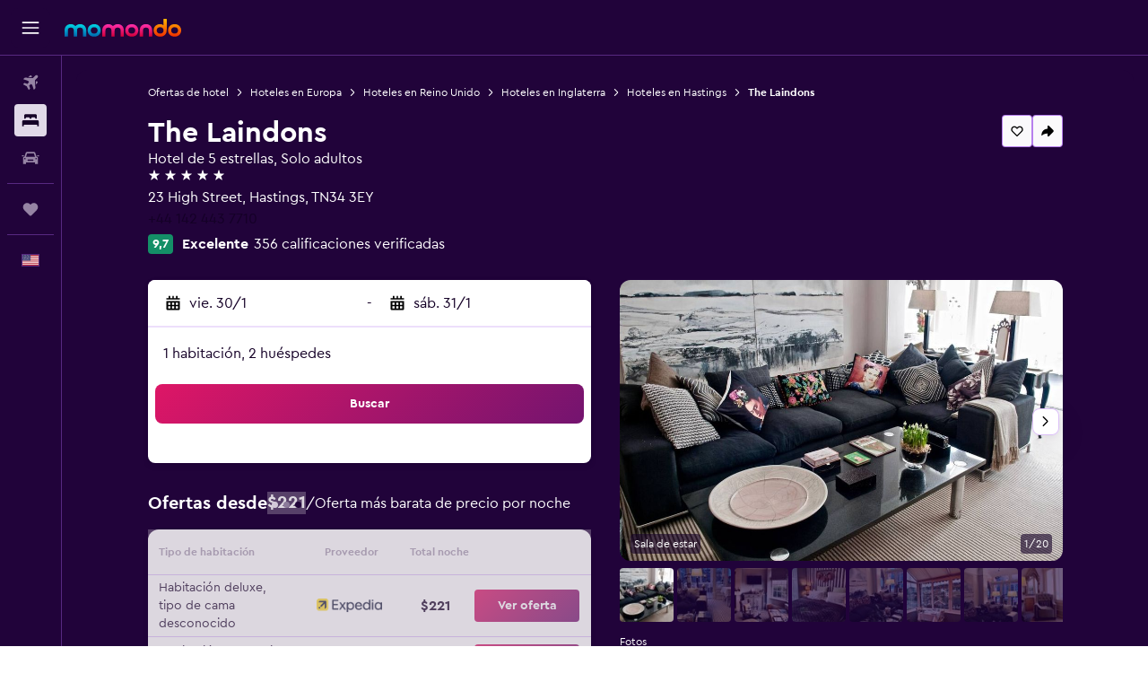

--- FILE ---
content_type: image/svg+xml
request_url: https://www.es.momondo.com/res/images/flags-svg/us.svg
body_size: 190
content:
<svg xmlns="http://www.w3.org/2000/svg"  viewBox="0 0 240 160"><path fill="#FFF" d="M0 0h240v160H0z"/><path fill="#B22234" d="M0 0h240v12.3H0V0zm0 24.6h240v12.3H0V24.6zm0 24.6h240v12.3H0V49.2zm0 24.6h240v12.3H0V73.8zm0 24.7h240v12.3H0V98.5zm0 24.6h240v12.3H0v-12.3zm0 24.6h240V160H0v-12.3z"/><path fill="#3C3B6E" d="M0 0h121.6v86.2H0z"/><path fill="#FFF" d="M11.5 7h3.6l-2.9 2.1 1.1 3.4-2.9-2.1-2.9 2.1 1.1-3.4L5.7 7h3.6l1.1-3.4L11.5 7zm19.1-3.4L29.5 7h-3.6l2.9 2.1-1.1 3.4 2.9-2.1 2.9 2.1-1.1-3.4L35.2 7h-3.6l-1-3.4zm20.1 0L49.6 7H46l2.9 2.1-1.1 3.4 2.9-2.1 2.9 2.1-1.1-3.4L55.4 7h-3.6l-1.1-3.4zm20.2 0L69.8 7h-3.6l2.9 2.1-1.1 3.4 2.9-2.1 2.9 2.1-1.1-3.4L75.6 7H72l-1.1-3.4zm20.1 0L89.9 7h-3.6l2.9 2.1-1.1 3.4 2.9-2.1 2.9 2.1-1.1-3.4L95.7 7h-3.6L91 3.6zm18.4 5.5l-1.1 3.4 2.9-2.1 2.9 2.1-1.1-3.4 2.9-2.1h-3.6l-1.1-3.4-1.1 3.4h-3.6l2.9 2.1zm-87.8 6.5l-1.1-3.4-1.1 3.4h-3.6l2.9 2.1-1.1 3.4 2.9-2.1 2.9 2.1-1.1-3.4 2.9-2.1h-3.6zm20.1 0l-1.1-3.4-1.1 3.4H36l2.9 2.1-1.1 3.4 2.9-2.1 2.9 2.1-1.1-3.4 2.9-2.1h-3.7zm20.2 0l-1.1-3.4-1.1 3.4h-3.6l2.9 2.1-1.1 3.4 2.9-2.1 2.9 2.1-1.1-3.4 2.9-2.1h-3.6zm20.2 0L81 12.2l-1.1 3.4h-3.6l2.9 2.1-1.1 3.4L81 19l2.9 2.1-1.1-3.4 2.9-2.1h-3.6zm20.1 0l-1.1-3.4-1.1 3.4h-3.6l2.9 2.1-1.1 3.4 2.9-2.1 2.9 2.1-1.1-3.4 2.9-2.1h-3.6zm-90.7 8.7l-1.1-3.4-1.1 3.4H5.7l2.9 2.1-1.1 3.4 2.9-2.1 2.9 2.1-1.1-3.4 2.9-2.1h-3.6zm20.2 0l-1.1-3.4-1.1 3.4h-3.6l2.9 2.1-1.1 3.4 2.9-2.1 2.9 2.1-1.1-3.4 2.9-2.1h-3.6zm20.1 0l-1.1-3.4-1.1 3.4H46l2.9 2.1-1.1 3.4 2.9-2.1 2.9 2.1-1.1-3.4 2.9-2.1h-3.6zm20.2 0l-1.1-3.4-1.1 3.4h-3.6l2.9 2.1-1.1 3.4 2.9-2.1 2.9 2.1-1.1-3.4 2.9-2.1H72zm20.1 0L91 20.9l-1.1 3.4h-3.6l2.9 2.1-1.1 3.4 2.9-2.1 2.9 2.1-1.1-3.4 2.9-2.1h-3.6zm20.2 0l-1.1-3.4-1.1 3.4h-3.6l2.9 2.1-1.1 3.4 2.9-2.1 2.9 2.1-1.1-3.4 2.9-2.1h-3.6zm-90.7 8.6l-1.1-3.4-1.1 3.4h-3.6l2.9 2.1-1.1 3.4 2.9-2.1 2.9 2.1-1.1-3.4 2.9-2.1h-3.6zm20.1 0l-1.1-3.4-1.1 3.4H36l2.9 2.1-1.1 3.4 2.9-2.1 2.9 2.1-1.2-3.4 2.9-2.1h-3.6zm20.2 0l-1.1-3.4-1.1 3.4h-3.6L59 35l-1.1 3.4 2.9-2.1 2.9 2.1-1.1-3.4 2.9-2.1h-3.6zm20.2 0L81 29.5l-1.1 3.4h-3.6l2.9 2.1-1.1 3.4 2.9-2.1 2.9 2.1-1.1-3.4 2.9-2.1h-3.6zm20.1 0l-1.1-3.4-1.1 3.4h-3.6l2.9 2.1-1.1 3.4 2.9-2.1 2.9 2.1-1.1-3.4 2.9-2.1h-3.6zm-90.7 8.7l-1.1-3.4-1.1 3.4H5.7l2.9 2.1-1.1 3.4 2.9-2.1 2.9 2.1-1.1-3.4 2.9-2.1h-3.6zm20.2 0l-1.1-3.4-1.1 3.4h-3.6l2.9 2.1-1.1 3.4 2.9-2.1 2.9 2.1-1.1-3.4 2.9-2.1h-3.6zm20.1 0l-1.1-3.4-1.1 3.4H46l2.9 2.1-1.1 3.4 2.9-2.1 2.9 2.1-1.1-3.4 2.9-2.1h-3.6zm20.2 0l-1.1-3.4-1.1 3.4h-3.6l2.9 2.1-1.1 3.4 2.9-2.1 2.9 2.1-1.1-3.4 2.9-2.1H72zm20.1 0L91 38.1l-1.1 3.4h-3.6l2.9 2.1-1.1 3.4 2.9-2 2.9 2.1-1.1-3.4 2.9-2.1h-3.6zm20.2 0l-1.1-3.4-1.1 3.4h-3.6l2.9 2.1-1.1 3.4 2.9-2.1 2.9 2.1-1.1-3.4 2.9-2.1h-3.6zm-90.7 8.6l-1.1-3.4-1.1 3.4h-3.6l2.9 2.1-1.1 3.4 2.9-2.1 2.9 2.1-1.1-3.4 2.9-2.1h-3.6zm20.1 0l-1.1-3.4-1.1 3.4H36l2.9 2.1-1.1 3.4 2.9-2.1 2.9 2.1-1.1-3.4 2.9-2.1h-3.7zm20.2 0l-1.1-3.4-1.1 3.4h-3.6l2.9 2.1-1.1 3.4 2.9-2.1 2.9 2.1-1.1-3.4 2.9-2.1h-3.6zm20.2 0L81 46.8l-1.1 3.4h-3.6l2.9 2.1-1.1 3.4 2.9-2.1 2.9 2.1-1.1-3.4 2.9-2.1h-3.6zm20.1 0l-1.1-3.4-1.1 3.4h-3.6l2.9 2.1-1.1 3.4 2.9-2.1 2.9 2.1-1.1-3.4 2.9-2.1h-3.6zm-90.7 8.6l-1.1-3.4-1.1 3.4H5.7l2.9 2.1-1.1 3.4 2.9-2.1 2.9 2.1-1.1-3.4 2.9-2.1h-3.6zm20.2 0l-1.1-3.4-1.1 3.4h-3.6l2.9 2.1-1.1 3.4 2.9-2.1 2.9 2.1-1.1-3.4 2.9-2.1h-3.6zm20.1 0l-1.1-3.4-1.1 3.4H46l2.9 2.1-1.1 3.4 2.9-2.1 2.9 2.1-1.1-3.4 2.9-2.1h-3.6zm20.2 0l-1.1-3.4-1.1 3.4h-3.6l2.9 2.1-1.1 3.4 2.9-2.1 2.9 2.1-1.1-3.4 2.9-2.1H72zm20.1 0L91 55.4l-1.1 3.4h-3.6l2.9 2.1-1.1 3.4 2.9-2.1 2.9 2.1-1.1-3.4 2.9-2.1h-3.6zm20.2 0l-1.1-3.4-1.1 3.4h-3.6l2.9 2.1-1.1 3.4 2.9-2.1 2.9 2.1-1.1-3.4 2.9-2.1h-3.6zm-90.7 8.7l-1.1-3.4-1.1 3.4h-3.6l2.9 2.1-1.1 3.4 2.9-2.1 2.9 2.1-1.1-3.4 2.9-2.1h-3.6zm20.1 0l-1.1-3.4-1.1 3.4H36l2.9 2.1-1.2 3.4 2.9-2.1 2.9 2.1-1.1-3.4 2.9-2.1h-3.6zm20.2 0l-1.1-3.4-1.1 3.4h-3.6l2.9 2.1-1.1 3.4 2.9-2.1 2.9 2.1-1.1-3.4 2.9-2.1h-3.6zm20.2 0L81 64.1l-1.1 3.4h-3.6l2.9 2.1-1.1 3.4 2.9-2.1 2.9 2.1-1.1-3.4 2.9-2.1h-3.6zm20.1 0l-1.1-3.4-1.1 3.4h-3.6l2.9 2.1-1.1 3.4 2.9-2.1L104 73l-1.1-3.4 2.9-2.1h-3.6zm-90.7 8.6l-1.1-3.4-1.1 3.4H5.7l2.9 2.1-1.1 3.4 2.9-2.1 2.9 2.1-1.1-3.4 2.9-2.1h-3.6zm20.2 0l-1.1-3.4-1.1 3.4h-3.6l2.9 2.1-1.1 3.4 2.9-2.1 2.9 2.1-1.1-3.4 2.9-2.1h-3.6zm20.1 0l-1.1-3.4-1.1 3.4H46l2.9 2.1-1.1 3.4 2.9-2.1 2.9 2.1-1.1-3.4 2.9-2.1h-3.6zm20.2 0l-1.1-3.4-1.1 3.4h-3.6l2.9 2.1-1.1 3.4 2.9-2.1 2.9 2.1-1.1-3.4 2.9-2.1H72zm20.1 0L91 72.7l-1.1 3.4h-3.6l2.9 2.1-1.1 3.4 2.9-2.1 2.9 2.1-1.1-3.4 2.9-2.1h-3.6zm20.2 0l-1.1-3.4-1.1 3.4h-3.6l2.9 2.1-1.1 3.4 2.9-2.1 2.9 2.1-1.1-3.4 2.9-2.1h-3.6z"/></svg>